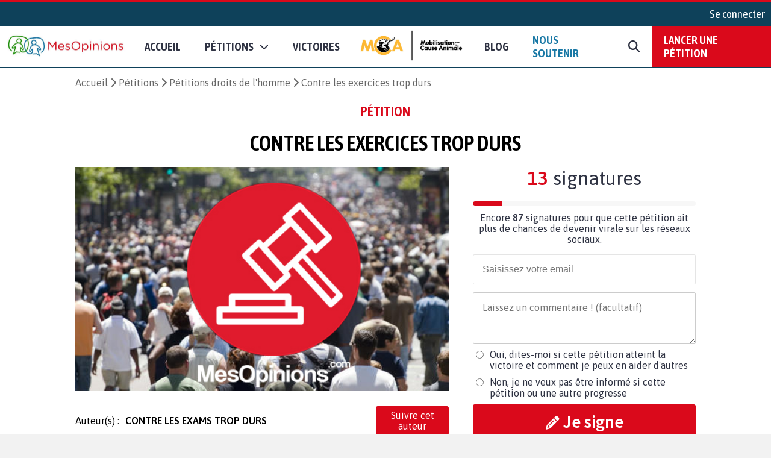

--- FILE ---
content_type: text/css
request_url: https://www.mesopinions.com/public/css/tel/intlTelInput.css
body_size: 2596
content:
.iti {
  position: relative;
  display: inline-block;
  width: 100%; }
  .iti * {
    box-sizing: border-box;
    -moz-box-sizing: border-box; }
  .iti__hide {
    display: none; }
  .iti__v-hide {
    visibility: hidden; }
  .iti input, .iti input[type=text], .iti input[type=tel] {
    position: relative;
    z-index: 0;
    margin-top: 0 !important;
    margin-bottom: 0 !important;
    padding-right: 36px;
    margin-right: 0; }
  .iti__flag-container {
    position: absolute;
    top: 0;
    bottom: 0;
    right: 0;
    padding: 1px; }
  .iti__selected-flag {
    z-index: 1;
    position: relative;
    display: flex;
    align-items: center;
    height: 100%;
    padding: 0 6px 0 8px; }
  .iti__arrow {
    margin-left: 6px;
    width: 0;
    height: 0;
    border-left: 3px solid transparent;
    border-right: 3px solid transparent;
    border-top: 4px solid #555; }
    .iti__arrow--up {
      border-top: none;
      border-bottom: 4px solid #555; }
  .iti__country-list {
    position: absolute;
    z-index: 2;
    list-style: none;
    text-align: left;
    padding: 0;
    margin: 0 0 0 -1px;
    box-shadow: 1px 1px 4px rgba(0, 0, 0, 0.2);
    background-color: white;
    border: 1px solid #CCC;
    white-space: nowrap;
    max-height: 200px;
    overflow-y: scroll;
    -webkit-overflow-scrolling: touch; }
    .iti__country-list--dropup {
      bottom: 100%;
      margin-bottom: -1px; }
    @media (max-width: 500px) {
      .iti__country-list {
        white-space: normal; } }
  .iti__flag-box {
    display: inline-block;
    width: 20px; }
  .iti__divider {
    padding-bottom: 5px;
    margin-bottom: 5px;
    border-bottom: 1px solid #CCC; }
  .iti__country {
    padding: 5px 10px;
    outline: none; }
  .iti__dial-code {
    color: #999; }
  .iti__country.iti__highlight {
    background-color: rgba(0, 0, 0, 0.05); }
  .iti__flag-box, .iti__country-name, .iti__dial-code {
    vertical-align: middle; }
  .iti__flag-box, .iti__country-name {
    margin-right: 6px; }
  .iti--allow-dropdown input, .iti--allow-dropdown input[type=text], .iti--allow-dropdown input[type=tel], .iti--separate-dial-code input, .iti--separate-dial-code input[type=text], .iti--separate-dial-code input[type=tel] {
    padding-right: 6px;
    padding-left: 52px;
    margin-left: 0; }
  .iti--allow-dropdown .iti__flag-container, .iti--separate-dial-code .iti__flag-container {
    right: auto;
    left: 0; }
  .iti--allow-dropdown .iti__flag-container:hover {
    cursor: pointer; }
    .iti--allow-dropdown .iti__flag-container:hover .iti__selected-flag {
      background-color: rgba(0, 0, 0, 0.05); }
  .iti--allow-dropdown input[disabled] + .iti__flag-container:hover,
  .iti--allow-dropdown input[readonly] + .iti__flag-container:hover {
    cursor: default; }
    .iti--allow-dropdown input[disabled] + .iti__flag-container:hover .iti__selected-flag,
    .iti--allow-dropdown input[readonly] + .iti__flag-container:hover .iti__selected-flag {
      background-color: transparent; }
  .iti--separate-dial-code .iti__selected-flag {
    background-color: rgba(0, 0, 0, 0.05); }
  .iti--separate-dial-code .iti__selected-dial-code {
    margin-left: 6px; }
  .iti--container {
    position: absolute;
    top: -1000px;
    left: -1000px;
    z-index: 1060;
    padding: 1px; }
    .iti--container:hover {
      cursor: pointer; }

.iti-mobile .iti--container {
  top: 30px;
  bottom: 30px;
  left: 30px;
  right: 30px;
  position: fixed; }

.iti-mobile .iti__country-list {
  max-height: 100%;
  width: 100%; }

.iti-mobile .iti__country {
  padding: 10px 10px;
  line-height: 1.5em; }

.iti__flag {
  width: 20px; }
  .iti__flag.iti__be {
    width: 18px; }
  .iti__flag.iti__ch {
    width: 15px; }
  .iti__flag.iti__mc {
    width: 19px; }
  .iti__flag.iti__ne {
    width: 18px; }
  .iti__flag.iti__np {
    width: 13px; }
  .iti__flag.iti__va {
    width: 15px; }
  @media (-webkit-min-device-pixel-ratio: 2), (min-resolution: 192dpi) {
    .iti__flag {
      background-size: 5652px 15px; } }
  .iti__flag.iti__ac {
    height: 10px;
    background-position: 0px 0px; }
  .iti__flag.iti__ad {
    height: 14px;
    background-position: -22px 0px; }
  .iti__flag.iti__ae {
    height: 10px;
    background-position: -44px 0px; }
  .iti__flag.iti__af {
    height: 14px;
    background-position: -66px 0px; }
  .iti__flag.iti__ag {
    height: 14px;
    background-position: -88px 0px; }
  .iti__flag.iti__ai {
    height: 10px;
    background-position: -110px 0px; }
  .iti__flag.iti__al {
    height: 15px;
    background-position: -132px 0px; }
  .iti__flag.iti__am {
    height: 10px;
    background-position: -154px 0px; }
  .iti__flag.iti__ao {
    height: 14px;
    background-position: -176px 0px; }
  .iti__flag.iti__aq {
    height: 14px;
    background-position: -198px 0px; }
  .iti__flag.iti__ar {
    height: 13px;
    background-position: -220px 0px; }
  .iti__flag.iti__as {
    height: 10px;
    background-position: -242px 0px; }
  .iti__flag.iti__at {
    height: 14px;
    background-position: -264px 0px; }
  .iti__flag.iti__au {
    height: 10px;
    background-position: -286px 0px; }
  .iti__flag.iti__aw {
    height: 14px;
    background-position: -308px 0px; }
  .iti__flag.iti__ax {
    height: 13px;
    background-position: -330px 0px; }
  .iti__flag.iti__az {
    height: 10px;
    background-position: -352px 0px; }
  .iti__flag.iti__ba {
    height: 10px;
    background-position: -374px 0px; }
  .iti__flag.iti__bb {
    height: 14px;
    background-position: -396px 0px; }
  .iti__flag.iti__bd {
    height: 12px;
    background-position: -418px 0px; }
  .iti__flag.iti__be {
    height: 15px;
    background-position: -440px 0px; }
  .iti__flag.iti__bf {
    height: 14px;
    background-position: -460px 0px; }
  .iti__flag.iti__bg {
    height: 12px;
    background-position: -482px 0px; }
  .iti__flag.iti__bh {
    height: 12px;
    background-position: -504px 0px; }
  .iti__flag.iti__bi {
    height: 12px;
    background-position: -526px 0px; }
  .iti__flag.iti__bj {
    height: 14px;
    background-position: -548px 0px; }
  .iti__flag.iti__bl {
    height: 14px;
    background-position: -570px 0px; }
  .iti__flag.iti__bm {
    height: 10px;
    background-position: -592px 0px; }
  .iti__flag.iti__bn {
    height: 10px;
    background-position: -614px 0px; }
  .iti__flag.iti__bo {
    height: 14px;
    background-position: -636px 0px; }
  .iti__flag.iti__bq {
    height: 14px;
    background-position: -658px 0px; }
  .iti__flag.iti__br {
    height: 14px;
    background-position: -680px 0px; }
  .iti__flag.iti__bs {
    height: 10px;
    background-position: -702px 0px; }
  .iti__flag.iti__bt {
    height: 14px;
    background-position: -724px 0px; }
  .iti__flag.iti__bv {
    height: 15px;
    background-position: -746px 0px; }
  .iti__flag.iti__bw {
    height: 14px;
    background-position: -768px 0px; }
  .iti__flag.iti__by {
    height: 10px;
    background-position: -790px 0px; }
  .iti__flag.iti__bz {
    height: 14px;
    background-position: -812px 0px; }
  .iti__flag.iti__ca {
    height: 10px;
    background-position: -834px 0px; }
  .iti__flag.iti__cc {
    height: 10px;
    background-position: -856px 0px; }
  .iti__flag.iti__cd {
    height: 15px;
    background-position: -878px 0px; }
  .iti__flag.iti__cf {
    height: 14px;
    background-position: -900px 0px; }
  .iti__flag.iti__cg {
    height: 14px;
    background-position: -922px 0px; }
  .iti__flag.iti__ch {
    height: 15px;
    background-position: -944px 0px; }
  .iti__flag.iti__ci {
    height: 14px;
    background-position: -961px 0px; }
  .iti__flag.iti__ck {
    height: 10px;
    background-position: -983px 0px; }
  .iti__flag.iti__cl {
    height: 14px;
    background-position: -1005px 0px; }
  .iti__flag.iti__cm {
    height: 14px;
    background-position: -1027px 0px; }
  .iti__flag.iti__cn {
    height: 14px;
    background-position: -1049px 0px; }
  .iti__flag.iti__co {
    height: 14px;
    background-position: -1071px 0px; }
  .iti__flag.iti__cp {
    height: 14px;
    background-position: -1093px 0px; }
  .iti__flag.iti__cr {
    height: 12px;
    background-position: -1115px 0px; }
  .iti__flag.iti__cu {
    height: 10px;
    background-position: -1137px 0px; }
  .iti__flag.iti__cv {
    height: 12px;
    background-position: -1159px 0px; }
  .iti__flag.iti__cw {
    height: 14px;
    background-position: -1181px 0px; }
  .iti__flag.iti__cx {
    height: 10px;
    background-position: -1203px 0px; }
  .iti__flag.iti__cy {
    height: 14px;
    background-position: -1225px 0px; }
  .iti__flag.iti__cz {
    height: 14px;
    background-position: -1247px 0px; }
  .iti__flag.iti__de {
    height: 12px;
    background-position: -1269px 0px; }
  .iti__flag.iti__dg {
    height: 10px;
    background-position: -1291px 0px; }
  .iti__flag.iti__dj {
    height: 14px;
    background-position: -1313px 0px; }
  .iti__flag.iti__dk {
    height: 15px;
    background-position: -1335px 0px; }
  .iti__flag.iti__dm {
    height: 10px;
    background-position: -1357px 0px; }
  .iti__flag.iti__do {
    height: 14px;
    background-position: -1379px 0px; }
  .iti__flag.iti__dz {
    height: 14px;
    background-position: -1401px 0px; }
  .iti__flag.iti__ea {
    height: 14px;
    background-position: -1423px 0px; }
  .iti__flag.iti__ec {
    height: 14px;
    background-position: -1445px 0px; }
  .iti__flag.iti__ee {
    height: 13px;
    background-position: -1467px 0px; }
  .iti__flag.iti__eg {
    height: 14px;
    background-position: -1489px 0px; }
  .iti__flag.iti__eh {
    height: 10px;
    background-position: -1511px 0px; }
  .iti__flag.iti__er {
    height: 10px;
    background-position: -1533px 0px; }
  .iti__flag.iti__es {
    height: 14px;
    background-position: -1555px 0px; }
  .iti__flag.iti__et {
    height: 10px;
    background-position: -1577px 0px; }
  .iti__flag.iti__eu {
    height: 14px;
    background-position: -1599px 0px; }
  .iti__flag.iti__fi {
    height: 12px;
    background-position: -1621px 0px; }
  .iti__flag.iti__fj {
    height: 10px;
    background-position: -1643px 0px; }
  .iti__flag.iti__fk {
    height: 10px;
    background-position: -1665px 0px; }
  .iti__flag.iti__fm {
    height: 11px;
    background-position: -1687px 0px; }
  .iti__flag.iti__fo {
    height: 15px;
    background-position: -1709px 0px; }
  .iti__flag.iti__fr {
    height: 14px;
    background-position: -1731px 0px; }
  .iti__flag.iti__ga {
    height: 15px;
    background-position: -1753px 0px; }
  .iti__flag.iti__gb {
    height: 10px;
    background-position: -1775px 0px; }
  .iti__flag.iti__gd {
    height: 12px;
    background-position: -1797px 0px; }
  .iti__flag.iti__ge {
    height: 14px;
    background-position: -1819px 0px; }
  .iti__flag.iti__gf {
    height: 14px;
    background-position: -1841px 0px; }
  .iti__flag.iti__gg {
    height: 14px;
    background-position: -1863px 0px; }
  .iti__flag.iti__gh {
    height: 14px;
    background-position: -1885px 0px; }
  .iti__flag.iti__gi {
    height: 10px;
    background-position: -1907px 0px; }
  .iti__flag.iti__gl {
    height: 14px;
    background-position: -1929px 0px; }
  .iti__flag.iti__gm {
    height: 14px;
    background-position: -1951px 0px; }
  .iti__flag.iti__gn {
    height: 14px;
    background-position: -1973px 0px; }
  .iti__flag.iti__gp {
    height: 14px;
    background-position: -1995px 0px; }
  .iti__flag.iti__gq {
    height: 14px;
    background-position: -2017px 0px; }
  .iti__flag.iti__gr {
    height: 14px;
    background-position: -2039px 0px; }
  .iti__flag.iti__gs {
    height: 10px;
    background-position: -2061px 0px; }
  .iti__flag.iti__gt {
    height: 13px;
    background-position: -2083px 0px; }
  .iti__flag.iti__gu {
    height: 11px;
    background-position: -2105px 0px; }
  .iti__flag.iti__gw {
    height: 10px;
    background-position: -2127px 0px; }
  .iti__flag.iti__gy {
    height: 12px;
    background-position: -2149px 0px; }
  .iti__flag.iti__hk {
    height: 14px;
    background-position: -2171px 0px; }
  .iti__flag.iti__hm {
    height: 10px;
    background-position: -2193px 0px; }
  .iti__flag.iti__hn {
    height: 10px;
    background-position: -2215px 0px; }
  .iti__flag.iti__hr {
    height: 10px;
    background-position: -2237px 0px; }
  .iti__flag.iti__ht {
    height: 12px;
    background-position: -2259px 0px; }
  .iti__flag.iti__hu {
    height: 10px;
    background-position: -2281px 0px; }
  .iti__flag.iti__ic {
    height: 14px;
    background-position: -2303px 0px; }
  .iti__flag.iti__id {
    height: 14px;
    background-position: -2325px 0px; }
  .iti__flag.iti__ie {
    height: 10px;
    background-position: -2347px 0px; }
  .iti__flag.iti__il {
    height: 15px;
    background-position: -2369px 0px; }
  .iti__flag.iti__im {
    height: 10px;
    background-position: -2391px 0px; }
  .iti__flag.iti__in {
    height: 14px;
    background-position: -2413px 0px; }
  .iti__flag.iti__io {
    height: 10px;
    background-position: -2435px 0px; }
  .iti__flag.iti__iq {
    height: 14px;
    background-position: -2457px 0px; }
  .iti__flag.iti__ir {
    height: 12px;
    background-position: -2479px 0px; }
  .iti__flag.iti__is {
    height: 15px;
    background-position: -2501px 0px; }
  .iti__flag.iti__it {
    height: 14px;
    background-position: -2523px 0px; }
  .iti__flag.iti__je {
    height: 12px;
    background-position: -2545px 0px; }
  .iti__flag.iti__jm {
    height: 10px;
    background-position: -2567px 0px; }
  .iti__flag.iti__jo {
    height: 10px;
    background-position: -2589px 0px; }
  .iti__flag.iti__jp {
    height: 14px;
    background-position: -2611px 0px; }
  .iti__flag.iti__ke {
    height: 14px;
    background-position: -2633px 0px; }
  .iti__flag.iti__kg {
    height: 12px;
    background-position: -2655px 0px; }
  .iti__flag.iti__kh {
    height: 13px;
    background-position: -2677px 0px; }
  .iti__flag.iti__ki {
    height: 10px;
    background-position: -2699px 0px; }
  .iti__flag.iti__km {
    height: 12px;
    background-position: -2721px 0px; }
  .iti__flag.iti__kn {
    height: 14px;
    background-position: -2743px 0px; }
  .iti__flag.iti__kp {
    height: 10px;
    background-position: -2765px 0px; }
  .iti__flag.iti__kr {
    height: 14px;
    background-position: -2787px 0px; }
  .iti__flag.iti__kw {
    height: 10px;
    background-position: -2809px 0px; }
  .iti__flag.iti__ky {
    height: 10px;
    background-position: -2831px 0px; }
  .iti__flag.iti__kz {
    height: 10px;
    background-position: -2853px 0px; }
  .iti__flag.iti__la {
    height: 14px;
    background-position: -2875px 0px; }
  .iti__flag.iti__lb {
    height: 14px;
    background-position: -2897px 0px; }
  .iti__flag.iti__lc {
    height: 10px;
    background-position: -2919px 0px; }
  .iti__flag.iti__li {
    height: 12px;
    background-position: -2941px 0px; }
  .iti__flag.iti__lk {
    height: 10px;
    background-position: -2963px 0px; }
  .iti__flag.iti__lr {
    height: 11px;
    background-position: -2985px 0px; }
  .iti__flag.iti__ls {
    height: 14px;
    background-position: -3007px 0px; }
  .iti__flag.iti__lt {
    height: 12px;
    background-position: -3029px 0px; }
  .iti__flag.iti__lu {
    height: 12px;
    background-position: -3051px 0px; }
  .iti__flag.iti__lv {
    height: 10px;
    background-position: -3073px 0px; }
  .iti__flag.iti__ly {
    height: 10px;
    background-position: -3095px 0px; }
  .iti__flag.iti__ma {
    height: 14px;
    background-position: -3117px 0px; }
  .iti__flag.iti__mc {
    height: 15px;
    background-position: -3139px 0px; }
  .iti__flag.iti__md {
    height: 10px;
    background-position: -3160px 0px; }
  .iti__flag.iti__me {
    height: 10px;
    background-position: -3182px 0px; }
  .iti__flag.iti__mf {
    height: 14px;
    background-position: -3204px 0px; }
  .iti__flag.iti__mg {
    height: 14px;
    background-position: -3226px 0px; }
  .iti__flag.iti__mh {
    height: 11px;
    background-position: -3248px 0px; }
  .iti__flag.iti__mk {
    height: 10px;
    background-position: -3270px 0px; }
  .iti__flag.iti__ml {
    height: 14px;
    background-position: -3292px 0px; }
  .iti__flag.iti__mm {
    height: 14px;
    background-position: -3314px 0px; }
  .iti__flag.iti__mn {
    height: 10px;
    background-position: -3336px 0px; }
  .iti__flag.iti__mo {
    height: 14px;
    background-position: -3358px 0px; }
  .iti__flag.iti__mp {
    height: 10px;
    background-position: -3380px 0px; }
  .iti__flag.iti__mq {
    height: 14px;
    background-position: -3402px 0px; }
  .iti__flag.iti__mr {
    height: 14px;
    background-position: -3424px 0px; }
  .iti__flag.iti__ms {
    height: 10px;
    background-position: -3446px 0px; }
  .iti__flag.iti__mt {
    height: 14px;
    background-position: -3468px 0px; }
  .iti__flag.iti__mu {
    height: 14px;
    background-position: -3490px 0px; }
  .iti__flag.iti__mv {
    height: 14px;
    background-position: -3512px 0px; }
  .iti__flag.iti__mw {
    height: 14px;
    background-position: -3534px 0px; }
  .iti__flag.iti__mx {
    height: 12px;
    background-position: -3556px 0px; }
  .iti__flag.iti__my {
    height: 10px;
    background-position: -3578px 0px; }
  .iti__flag.iti__mz {
    height: 14px;
    background-position: -3600px 0px; }
  .iti__flag.iti__na {
    height: 14px;
    background-position: -3622px 0px; }
  .iti__flag.iti__nc {
    height: 10px;
    background-position: -3644px 0px; }
  .iti__flag.iti__ne {
    height: 15px;
    background-position: -3666px 0px; }
  .iti__flag.iti__nf {
    height: 10px;
    background-position: -3686px 0px; }
  .iti__flag.iti__ng {
    height: 10px;
    background-position: -3708px 0px; }
  .iti__flag.iti__ni {
    height: 12px;
    background-position: -3730px 0px; }
  .iti__flag.iti__nl {
    height: 14px;
    background-position: -3752px 0px; }
  .iti__flag.iti__no {
    height: 15px;
    background-position: -3774px 0px; }
  .iti__flag.iti__np {
    height: 15px;
    background-position: -3796px 0px; }
  .iti__flag.iti__nr {
    height: 10px;
    background-position: -3811px 0px; }
  .iti__flag.iti__nu {
    height: 10px;
    background-position: -3833px 0px; }
  .iti__flag.iti__nz {
    height: 10px;
    background-position: -3855px 0px; }
  .iti__flag.iti__om {
    height: 10px;
    background-position: -3877px 0px; }
  .iti__flag.iti__pa {
    height: 14px;
    background-position: -3899px 0px; }
  .iti__flag.iti__pe {
    height: 14px;
    background-position: -3921px 0px; }
  .iti__flag.iti__pf {
    height: 14px;
    background-position: -3943px 0px; }
  .iti__flag.iti__pg {
    height: 15px;
    background-position: -3965px 0px; }
  .iti__flag.iti__ph {
    height: 10px;
    background-position: -3987px 0px; }
  .iti__flag.iti__pk {
    height: 14px;
    background-position: -4009px 0px; }
  .iti__flag.iti__pl {
    height: 13px;
    background-position: -4031px 0px; }
  .iti__flag.iti__pm {
    height: 14px;
    background-position: -4053px 0px; }
  .iti__flag.iti__pn {
    height: 10px;
    background-position: -4075px 0px; }
  .iti__flag.iti__pr {
    height: 14px;
    background-position: -4097px 0px; }
  .iti__flag.iti__ps {
    height: 10px;
    background-position: -4119px 0px; }
  .iti__flag.iti__pt {
    height: 14px;
    background-position: -4141px 0px; }
  .iti__flag.iti__pw {
    height: 13px;
    background-position: -4163px 0px; }
  .iti__flag.iti__py {
    height: 11px;
    background-position: -4185px 0px; }
  .iti__flag.iti__qa {
    height: 8px;
    background-position: -4207px 0px; }
  .iti__flag.iti__re {
    height: 14px;
    background-position: -4229px 0px; }
  .iti__flag.iti__ro {
    height: 14px;
    background-position: -4251px 0px; }
  .iti__flag.iti__rs {
    height: 14px;
    background-position: -4273px 0px; }
  .iti__flag.iti__ru {
    height: 14px;
    background-position: -4295px 0px; }
  .iti__flag.iti__rw {
    height: 14px;
    background-position: -4317px 0px; }
  .iti__flag.iti__sa {
    height: 14px;
    background-position: -4339px 0px; }
  .iti__flag.iti__sb {
    height: 10px;
    background-position: -4361px 0px; }
  .iti__flag.iti__sc {
    height: 10px;
    background-position: -4383px 0px; }
  .iti__flag.iti__sd {
    height: 10px;
    background-position: -4405px 0px; }
  .iti__flag.iti__se {
    height: 13px;
    background-position: -4427px 0px; }
  .iti__flag.iti__sg {
    height: 14px;
    background-position: -4449px 0px; }
  .iti__flag.iti__sh {
    height: 10px;
    background-position: -4471px 0px; }
  .iti__flag.iti__si {
    height: 10px;
    background-position: -4493px 0px; }
  .iti__flag.iti__sj {
    height: 15px;
    background-position: -4515px 0px; }
  .iti__flag.iti__sk {
    height: 14px;
    background-position: -4537px 0px; }
  .iti__flag.iti__sl {
    height: 14px;
    background-position: -4559px 0px; }
  .iti__flag.iti__sm {
    height: 15px;
    background-position: -4581px 0px; }
  .iti__flag.iti__sn {
    height: 14px;
    background-position: -4603px 0px; }
  .iti__flag.iti__so {
    height: 14px;
    background-position: -4625px 0px; }
  .iti__flag.iti__sr {
    height: 14px;
    background-position: -4647px 0px; }
  .iti__flag.iti__ss {
    height: 10px;
    background-position: -4669px 0px; }
  .iti__flag.iti__st {
    height: 10px;
    background-position: -4691px 0px; }
  .iti__flag.iti__sv {
    height: 12px;
    background-position: -4713px 0px; }
  .iti__flag.iti__sx {
    height: 14px;
    background-position: -4735px 0px; }
  .iti__flag.iti__sy {
    height: 14px;
    background-position: -4757px 0px; }
  .iti__flag.iti__sz {
    height: 14px;
    background-position: -4779px 0px; }
  .iti__flag.iti__ta {
    height: 10px;
    background-position: -4801px 0px; }
  .iti__flag.iti__tc {
    height: 10px;
    background-position: -4823px 0px; }
  .iti__flag.iti__td {
    height: 14px;
    background-position: -4845px 0px; }
  .iti__flag.iti__tf {
    height: 14px;
    background-position: -4867px 0px; }
  .iti__flag.iti__tg {
    height: 13px;
    background-position: -4889px 0px; }
  .iti__flag.iti__th {
    height: 14px;
    background-position: -4911px 0px; }
  .iti__flag.iti__tj {
    height: 10px;
    background-position: -4933px 0px; }
  .iti__flag.iti__tk {
    height: 10px;
    background-position: -4955px 0px; }
  .iti__flag.iti__tl {
    height: 10px;
    background-position: -4977px 0px; }
  .iti__flag.iti__tm {
    height: 14px;
    background-position: -4999px 0px; }
  .iti__flag.iti__tn {
    height: 14px;
    background-position: -5021px 0px; }
  .iti__flag.iti__to {
    height: 10px;
    background-position: -5043px 0px; }
  .iti__flag.iti__tr {
    height: 14px;
    background-position: -5065px 0px; }
  .iti__flag.iti__tt {
    height: 12px;
    background-position: -5087px 0px; }
  .iti__flag.iti__tv {
    height: 10px;
    background-position: -5109px 0px; }
  .iti__flag.iti__tw {
    height: 14px;
    background-position: -5131px 0px; }
  .iti__flag.iti__tz {
    height: 14px;
    background-position: -5153px 0px; }
  .iti__flag.iti__ua {
    height: 14px;
    background-position: -5175px 0px; }
  .iti__flag.iti__ug {
    height: 14px;
    background-position: -5197px 0px; }
  .iti__flag.iti__um {
    height: 11px;
    background-position: -5219px 0px; }
  .iti__flag.iti__un {
    height: 14px;
    background-position: -5241px 0px; }
  .iti__flag.iti__us {
    height: 11px;
    background-position: -5263px 0px; }
  .iti__flag.iti__uy {
    height: 14px;
    background-position: -5285px 0px; }
  .iti__flag.iti__uz {
    height: 10px;
    background-position: -5307px 0px; }
  .iti__flag.iti__va {
    height: 15px;
    background-position: -5329px 0px; }
  .iti__flag.iti__vc {
    height: 14px;
    background-position: -5346px 0px; }
  .iti__flag.iti__ve {
    height: 14px;
    background-position: -5368px 0px; }
  .iti__flag.iti__vg {
    height: 10px;
    background-position: -5390px 0px; }
  .iti__flag.iti__vi {
    height: 14px;
    background-position: -5412px 0px; }
  .iti__flag.iti__vn {
    height: 14px;
    background-position: -5434px 0px; }
  .iti__flag.iti__vu {
    height: 12px;
    background-position: -5456px 0px; }
  .iti__flag.iti__wf {
    height: 14px;
    background-position: -5478px 0px; }
  .iti__flag.iti__ws {
    height: 10px;
    background-position: -5500px 0px; }
  .iti__flag.iti__xk {
    height: 15px;
    background-position: -5522px 0px; }
  .iti__flag.iti__ye {
    height: 14px;
    background-position: -5544px 0px; }
  .iti__flag.iti__yt {
    height: 14px;
    background-position: -5566px 0px; }
  .iti__flag.iti__za {
    height: 14px;
    background-position: -5588px 0px; }
  .iti__flag.iti__zm {
    height: 14px;
    background-position: -5610px 0px; }
  .iti__flag.iti__zw {
    height: 10px;
    background-position: -5632px 0px; }

.iti__flag {
  height: 15px;
  box-shadow: 0px 0px 1px 0px #888;
  background-image: url("../img/flags.png");
  background-repeat: no-repeat;
  background-color: #DBDBDB;
  background-position: 20px 0; }
  @media (-webkit-min-device-pixel-ratio: 2), (min-resolution: 192dpi) {
    .iti__flag {
      background-image: url("../img/flags@2x.png"); } }

.iti__flag.iti__np {
  background-color: transparent; }
